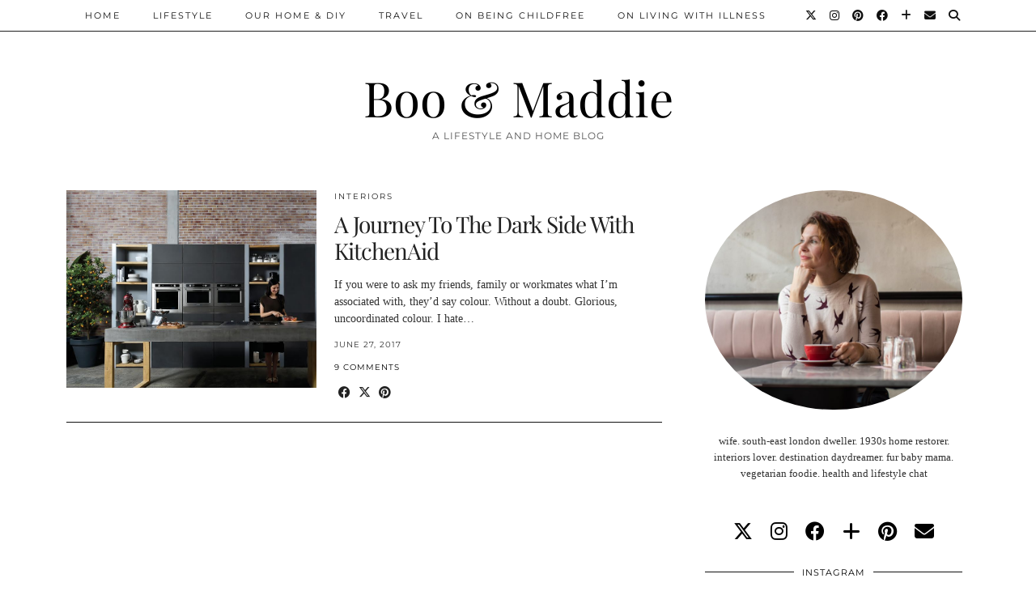

--- FILE ---
content_type: text/html; charset=UTF-8
request_url: https://www.booandmaddie.com/tag/wigmore-street/
body_size: 13620
content:
<!DOCTYPE html>
<html lang="en-US">
<head>
	<meta charset="UTF-8">
	<meta name="viewport" content="width=device-width, initial-scale=1, maximum-scale=5">	
      <script type="text/javascript">
        (function(window, document){
          window._blogfoster=window._blogfoster || {};
          window._blogfoster.insights=window._blogfoster.insights || {};
          window._blogfoster.insights.websiteId=10274;
          var t="https://insights.blogfoster.com/v1/" + window._blogfoster.insights.websiteId + ".js";
          var e=document, s=e.createElement("script"), a=e.getElementsByTagName("script")[0];
          s.type="text/javascript"; s.defer=true; s.async=true; s.src=t; a.parentNode.insertBefore(s,a);
        })(window, document);
      </script>
    <meta name='robots' content='index, follow, max-image-preview:large, max-snippet:-1, max-video-preview:-1' />

	<!-- This site is optimized with the Yoast SEO plugin v26.5 - https://yoast.com/wordpress/plugins/seo/ -->
	<title>Wigmore Street Archives - Boo &amp; Maddie</title>
	<link rel="canonical" href="https://www.booandmaddie.com/tag/wigmore-street/" />
	<meta property="og:locale" content="en_US" />
	<meta property="og:type" content="article" />
	<meta property="og:title" content="Wigmore Street Archives - Boo &amp; Maddie" />
	<meta property="og:url" content="https://www.booandmaddie.com/tag/wigmore-street/" />
	<meta property="og:site_name" content="Boo &amp; Maddie" />
	<meta name="twitter:card" content="summary_large_image" />
	<script type="application/ld+json" class="yoast-schema-graph">{"@context":"https://schema.org","@graph":[{"@type":"CollectionPage","@id":"https://www.booandmaddie.com/tag/wigmore-street/","url":"https://www.booandmaddie.com/tag/wigmore-street/","name":"Wigmore Street Archives - Boo &amp; Maddie","isPartOf":{"@id":"https://www.booandmaddie.com/#website"},"primaryImageOfPage":{"@id":"https://www.booandmaddie.com/tag/wigmore-street/#primaryimage"},"image":{"@id":"https://www.booandmaddie.com/tag/wigmore-street/#primaryimage"},"thumbnailUrl":"https://www.booandmaddie.com/wp-content/uploads/2017/06/kitchenaidblackstainlesssteelkitchen.jpg","breadcrumb":{"@id":"https://www.booandmaddie.com/tag/wigmore-street/#breadcrumb"},"inLanguage":"en-US"},{"@type":"ImageObject","inLanguage":"en-US","@id":"https://www.booandmaddie.com/tag/wigmore-street/#primaryimage","url":"https://www.booandmaddie.com/wp-content/uploads/2017/06/kitchenaidblackstainlesssteelkitchen.jpg","contentUrl":"https://www.booandmaddie.com/wp-content/uploads/2017/06/kitchenaidblackstainlesssteelkitchen.jpg","width":853,"height":888,"caption":"KitchenAid Black Stainless Steel Kitchen"},{"@type":"BreadcrumbList","@id":"https://www.booandmaddie.com/tag/wigmore-street/#breadcrumb","itemListElement":[{"@type":"ListItem","position":1,"name":"Home","item":"https://www.booandmaddie.com/"},{"@type":"ListItem","position":2,"name":"Wigmore Street"}]},{"@type":"WebSite","@id":"https://www.booandmaddie.com/#website","url":"https://www.booandmaddie.com/","name":"Boo &amp; Maddie","description":"A Lifestyle And Home Blog","potentialAction":[{"@type":"SearchAction","target":{"@type":"EntryPoint","urlTemplate":"https://www.booandmaddie.com/?s={search_term_string}"},"query-input":{"@type":"PropertyValueSpecification","valueRequired":true,"valueName":"search_term_string"}}],"inLanguage":"en-US"}]}</script>
	<!-- / Yoast SEO plugin. -->


<link rel='dns-prefetch' href='//cdnjs.cloudflare.com' />
<link rel='dns-prefetch' href='//stats.wp.com' />
<link rel='dns-prefetch' href='//pipdigz.co.uk' />
<link rel='dns-prefetch' href='//fonts.bunny.net' />
<link rel='dns-prefetch' href='//cdn.openshareweb.com' />
<link rel='dns-prefetch' href='//cdn.shareaholic.net' />
<link rel='dns-prefetch' href='//www.shareaholic.net' />
<link rel='dns-prefetch' href='//analytics.shareaholic.com' />
<link rel='dns-prefetch' href='//recs.shareaholic.com' />
<link rel='dns-prefetch' href='//partner.shareaholic.com' />
<link rel="alternate" type="application/rss+xml" title="Boo &amp; Maddie &raquo; Feed" href="https://www.booandmaddie.com/feed/" />
<link rel="alternate" type="application/rss+xml" title="Boo &amp; Maddie &raquo; Comments Feed" href="https://www.booandmaddie.com/comments/feed/" />
<link rel="alternate" type="application/rss+xml" title="Boo &amp; Maddie &raquo; Wigmore Street Tag Feed" href="https://www.booandmaddie.com/tag/wigmore-street/feed/" />
<!-- Shareaholic - https://www.shareaholic.com -->
<link rel='preload' href='//cdn.shareaholic.net/assets/pub/shareaholic.js' as='script'/>
<script data-no-minify='1' data-cfasync='false'>
_SHR_SETTINGS = {"endpoints":{"local_recs_url":"https:\/\/www.booandmaddie.com\/wp-admin\/admin-ajax.php?action=shareaholic_permalink_related","ajax_url":"https:\/\/www.booandmaddie.com\/wp-admin\/admin-ajax.php","share_counts_url":"https:\/\/www.booandmaddie.com\/wp-admin\/admin-ajax.php?action=shareaholic_share_counts_api"},"site_id":"dbea0e1fddd4d16a291bf4ec39d68196"};
</script>
<script data-no-minify='1' data-cfasync='false' src='//cdn.shareaholic.net/assets/pub/shareaholic.js' data-shr-siteid='dbea0e1fddd4d16a291bf4ec39d68196' async ></script>

<!-- Shareaholic Content Tags -->
<meta name='shareaholic:site_name' content='Boo &amp; Maddie' />
<meta name='shareaholic:language' content='en-US' />
<meta name='shareaholic:article_visibility' content='private' />
<meta name='shareaholic:site_id' content='dbea0e1fddd4d16a291bf4ec39d68196' />
<meta name='shareaholic:wp_version' content='9.7.13' />

<!-- Shareaholic Content Tags End -->
		<!-- This site uses the Google Analytics by ExactMetrics plugin v8.10.2 - Using Analytics tracking - https://www.exactmetrics.com/ -->
		<!-- Note: ExactMetrics is not currently configured on this site. The site owner needs to authenticate with Google Analytics in the ExactMetrics settings panel. -->
					<!-- No tracking code set -->
				<!-- / Google Analytics by ExactMetrics -->
		<style id='wp-img-auto-sizes-contain-inline-css'>
img:is([sizes=auto i],[sizes^="auto," i]){contain-intrinsic-size:3000px 1500px}
/*# sourceURL=wp-img-auto-sizes-contain-inline-css */
</style>
<link rel='stylesheet' id='sbi_styles-css' href='https://www.booandmaddie.com/wp-content/plugins/instagram-feed/css/sbi-styles.min.css?ver=6.10.0' media='all' />
<style id='wp-block-library-inline-css'>
:root{--wp-block-synced-color:#7a00df;--wp-block-synced-color--rgb:122,0,223;--wp-bound-block-color:var(--wp-block-synced-color);--wp-editor-canvas-background:#ddd;--wp-admin-theme-color:#007cba;--wp-admin-theme-color--rgb:0,124,186;--wp-admin-theme-color-darker-10:#006ba1;--wp-admin-theme-color-darker-10--rgb:0,107,160.5;--wp-admin-theme-color-darker-20:#005a87;--wp-admin-theme-color-darker-20--rgb:0,90,135;--wp-admin-border-width-focus:2px}@media (min-resolution:192dpi){:root{--wp-admin-border-width-focus:1.5px}}.wp-element-button{cursor:pointer}:root .has-very-light-gray-background-color{background-color:#eee}:root .has-very-dark-gray-background-color{background-color:#313131}:root .has-very-light-gray-color{color:#eee}:root .has-very-dark-gray-color{color:#313131}:root .has-vivid-green-cyan-to-vivid-cyan-blue-gradient-background{background:linear-gradient(135deg,#00d084,#0693e3)}:root .has-purple-crush-gradient-background{background:linear-gradient(135deg,#34e2e4,#4721fb 50%,#ab1dfe)}:root .has-hazy-dawn-gradient-background{background:linear-gradient(135deg,#faaca8,#dad0ec)}:root .has-subdued-olive-gradient-background{background:linear-gradient(135deg,#fafae1,#67a671)}:root .has-atomic-cream-gradient-background{background:linear-gradient(135deg,#fdd79a,#004a59)}:root .has-nightshade-gradient-background{background:linear-gradient(135deg,#330968,#31cdcf)}:root .has-midnight-gradient-background{background:linear-gradient(135deg,#020381,#2874fc)}:root{--wp--preset--font-size--normal:16px;--wp--preset--font-size--huge:42px}.has-regular-font-size{font-size:1em}.has-larger-font-size{font-size:2.625em}.has-normal-font-size{font-size:var(--wp--preset--font-size--normal)}.has-huge-font-size{font-size:var(--wp--preset--font-size--huge)}.has-text-align-center{text-align:center}.has-text-align-left{text-align:left}.has-text-align-right{text-align:right}.has-fit-text{white-space:nowrap!important}#end-resizable-editor-section{display:none}.aligncenter{clear:both}.items-justified-left{justify-content:flex-start}.items-justified-center{justify-content:center}.items-justified-right{justify-content:flex-end}.items-justified-space-between{justify-content:space-between}.screen-reader-text{border:0;clip-path:inset(50%);height:1px;margin:-1px;overflow:hidden;padding:0;position:absolute;width:1px;word-wrap:normal!important}.screen-reader-text:focus{background-color:#ddd;clip-path:none;color:#444;display:block;font-size:1em;height:auto;left:5px;line-height:normal;padding:15px 23px 14px;text-decoration:none;top:5px;width:auto;z-index:100000}html :where(.has-border-color){border-style:solid}html :where([style*=border-top-color]){border-top-style:solid}html :where([style*=border-right-color]){border-right-style:solid}html :where([style*=border-bottom-color]){border-bottom-style:solid}html :where([style*=border-left-color]){border-left-style:solid}html :where([style*=border-width]){border-style:solid}html :where([style*=border-top-width]){border-top-style:solid}html :where([style*=border-right-width]){border-right-style:solid}html :where([style*=border-bottom-width]){border-bottom-style:solid}html :where([style*=border-left-width]){border-left-style:solid}html :where(img[class*=wp-image-]){height:auto;max-width:100%}:where(figure){margin:0 0 1em}html :where(.is-position-sticky){--wp-admin--admin-bar--position-offset:var(--wp-admin--admin-bar--height,0px)}@media screen and (max-width:600px){html :where(.is-position-sticky){--wp-admin--admin-bar--position-offset:0px}}

/*# sourceURL=wp-block-library-inline-css */
</style><style id='global-styles-inline-css'>
:root{--wp--preset--aspect-ratio--square: 1;--wp--preset--aspect-ratio--4-3: 4/3;--wp--preset--aspect-ratio--3-4: 3/4;--wp--preset--aspect-ratio--3-2: 3/2;--wp--preset--aspect-ratio--2-3: 2/3;--wp--preset--aspect-ratio--16-9: 16/9;--wp--preset--aspect-ratio--9-16: 9/16;--wp--preset--color--black: #000000;--wp--preset--color--cyan-bluish-gray: #abb8c3;--wp--preset--color--white: #ffffff;--wp--preset--color--pale-pink: #f78da7;--wp--preset--color--vivid-red: #cf2e2e;--wp--preset--color--luminous-vivid-orange: #ff6900;--wp--preset--color--luminous-vivid-amber: #fcb900;--wp--preset--color--light-green-cyan: #7bdcb5;--wp--preset--color--vivid-green-cyan: #00d084;--wp--preset--color--pale-cyan-blue: #8ed1fc;--wp--preset--color--vivid-cyan-blue: #0693e3;--wp--preset--color--vivid-purple: #9b51e0;--wp--preset--gradient--vivid-cyan-blue-to-vivid-purple: linear-gradient(135deg,rgb(6,147,227) 0%,rgb(155,81,224) 100%);--wp--preset--gradient--light-green-cyan-to-vivid-green-cyan: linear-gradient(135deg,rgb(122,220,180) 0%,rgb(0,208,130) 100%);--wp--preset--gradient--luminous-vivid-amber-to-luminous-vivid-orange: linear-gradient(135deg,rgb(252,185,0) 0%,rgb(255,105,0) 100%);--wp--preset--gradient--luminous-vivid-orange-to-vivid-red: linear-gradient(135deg,rgb(255,105,0) 0%,rgb(207,46,46) 100%);--wp--preset--gradient--very-light-gray-to-cyan-bluish-gray: linear-gradient(135deg,rgb(238,238,238) 0%,rgb(169,184,195) 100%);--wp--preset--gradient--cool-to-warm-spectrum: linear-gradient(135deg,rgb(74,234,220) 0%,rgb(151,120,209) 20%,rgb(207,42,186) 40%,rgb(238,44,130) 60%,rgb(251,105,98) 80%,rgb(254,248,76) 100%);--wp--preset--gradient--blush-light-purple: linear-gradient(135deg,rgb(255,206,236) 0%,rgb(152,150,240) 100%);--wp--preset--gradient--blush-bordeaux: linear-gradient(135deg,rgb(254,205,165) 0%,rgb(254,45,45) 50%,rgb(107,0,62) 100%);--wp--preset--gradient--luminous-dusk: linear-gradient(135deg,rgb(255,203,112) 0%,rgb(199,81,192) 50%,rgb(65,88,208) 100%);--wp--preset--gradient--pale-ocean: linear-gradient(135deg,rgb(255,245,203) 0%,rgb(182,227,212) 50%,rgb(51,167,181) 100%);--wp--preset--gradient--electric-grass: linear-gradient(135deg,rgb(202,248,128) 0%,rgb(113,206,126) 100%);--wp--preset--gradient--midnight: linear-gradient(135deg,rgb(2,3,129) 0%,rgb(40,116,252) 100%);--wp--preset--font-size--small: 13px;--wp--preset--font-size--medium: 20px;--wp--preset--font-size--large: 36px;--wp--preset--font-size--x-large: 42px;--wp--preset--spacing--20: 0.44rem;--wp--preset--spacing--30: 0.67rem;--wp--preset--spacing--40: 1rem;--wp--preset--spacing--50: 1.5rem;--wp--preset--spacing--60: 2.25rem;--wp--preset--spacing--70: 3.38rem;--wp--preset--spacing--80: 5.06rem;--wp--preset--shadow--natural: 6px 6px 9px rgba(0, 0, 0, 0.2);--wp--preset--shadow--deep: 12px 12px 50px rgba(0, 0, 0, 0.4);--wp--preset--shadow--sharp: 6px 6px 0px rgba(0, 0, 0, 0.2);--wp--preset--shadow--outlined: 6px 6px 0px -3px rgb(255, 255, 255), 6px 6px rgb(0, 0, 0);--wp--preset--shadow--crisp: 6px 6px 0px rgb(0, 0, 0);}:where(.is-layout-flex){gap: 0.5em;}:where(.is-layout-grid){gap: 0.5em;}body .is-layout-flex{display: flex;}.is-layout-flex{flex-wrap: wrap;align-items: center;}.is-layout-flex > :is(*, div){margin: 0;}body .is-layout-grid{display: grid;}.is-layout-grid > :is(*, div){margin: 0;}:where(.wp-block-columns.is-layout-flex){gap: 2em;}:where(.wp-block-columns.is-layout-grid){gap: 2em;}:where(.wp-block-post-template.is-layout-flex){gap: 1.25em;}:where(.wp-block-post-template.is-layout-grid){gap: 1.25em;}.has-black-color{color: var(--wp--preset--color--black) !important;}.has-cyan-bluish-gray-color{color: var(--wp--preset--color--cyan-bluish-gray) !important;}.has-white-color{color: var(--wp--preset--color--white) !important;}.has-pale-pink-color{color: var(--wp--preset--color--pale-pink) !important;}.has-vivid-red-color{color: var(--wp--preset--color--vivid-red) !important;}.has-luminous-vivid-orange-color{color: var(--wp--preset--color--luminous-vivid-orange) !important;}.has-luminous-vivid-amber-color{color: var(--wp--preset--color--luminous-vivid-amber) !important;}.has-light-green-cyan-color{color: var(--wp--preset--color--light-green-cyan) !important;}.has-vivid-green-cyan-color{color: var(--wp--preset--color--vivid-green-cyan) !important;}.has-pale-cyan-blue-color{color: var(--wp--preset--color--pale-cyan-blue) !important;}.has-vivid-cyan-blue-color{color: var(--wp--preset--color--vivid-cyan-blue) !important;}.has-vivid-purple-color{color: var(--wp--preset--color--vivid-purple) !important;}.has-black-background-color{background-color: var(--wp--preset--color--black) !important;}.has-cyan-bluish-gray-background-color{background-color: var(--wp--preset--color--cyan-bluish-gray) !important;}.has-white-background-color{background-color: var(--wp--preset--color--white) !important;}.has-pale-pink-background-color{background-color: var(--wp--preset--color--pale-pink) !important;}.has-vivid-red-background-color{background-color: var(--wp--preset--color--vivid-red) !important;}.has-luminous-vivid-orange-background-color{background-color: var(--wp--preset--color--luminous-vivid-orange) !important;}.has-luminous-vivid-amber-background-color{background-color: var(--wp--preset--color--luminous-vivid-amber) !important;}.has-light-green-cyan-background-color{background-color: var(--wp--preset--color--light-green-cyan) !important;}.has-vivid-green-cyan-background-color{background-color: var(--wp--preset--color--vivid-green-cyan) !important;}.has-pale-cyan-blue-background-color{background-color: var(--wp--preset--color--pale-cyan-blue) !important;}.has-vivid-cyan-blue-background-color{background-color: var(--wp--preset--color--vivid-cyan-blue) !important;}.has-vivid-purple-background-color{background-color: var(--wp--preset--color--vivid-purple) !important;}.has-black-border-color{border-color: var(--wp--preset--color--black) !important;}.has-cyan-bluish-gray-border-color{border-color: var(--wp--preset--color--cyan-bluish-gray) !important;}.has-white-border-color{border-color: var(--wp--preset--color--white) !important;}.has-pale-pink-border-color{border-color: var(--wp--preset--color--pale-pink) !important;}.has-vivid-red-border-color{border-color: var(--wp--preset--color--vivid-red) !important;}.has-luminous-vivid-orange-border-color{border-color: var(--wp--preset--color--luminous-vivid-orange) !important;}.has-luminous-vivid-amber-border-color{border-color: var(--wp--preset--color--luminous-vivid-amber) !important;}.has-light-green-cyan-border-color{border-color: var(--wp--preset--color--light-green-cyan) !important;}.has-vivid-green-cyan-border-color{border-color: var(--wp--preset--color--vivid-green-cyan) !important;}.has-pale-cyan-blue-border-color{border-color: var(--wp--preset--color--pale-cyan-blue) !important;}.has-vivid-cyan-blue-border-color{border-color: var(--wp--preset--color--vivid-cyan-blue) !important;}.has-vivid-purple-border-color{border-color: var(--wp--preset--color--vivid-purple) !important;}.has-vivid-cyan-blue-to-vivid-purple-gradient-background{background: var(--wp--preset--gradient--vivid-cyan-blue-to-vivid-purple) !important;}.has-light-green-cyan-to-vivid-green-cyan-gradient-background{background: var(--wp--preset--gradient--light-green-cyan-to-vivid-green-cyan) !important;}.has-luminous-vivid-amber-to-luminous-vivid-orange-gradient-background{background: var(--wp--preset--gradient--luminous-vivid-amber-to-luminous-vivid-orange) !important;}.has-luminous-vivid-orange-to-vivid-red-gradient-background{background: var(--wp--preset--gradient--luminous-vivid-orange-to-vivid-red) !important;}.has-very-light-gray-to-cyan-bluish-gray-gradient-background{background: var(--wp--preset--gradient--very-light-gray-to-cyan-bluish-gray) !important;}.has-cool-to-warm-spectrum-gradient-background{background: var(--wp--preset--gradient--cool-to-warm-spectrum) !important;}.has-blush-light-purple-gradient-background{background: var(--wp--preset--gradient--blush-light-purple) !important;}.has-blush-bordeaux-gradient-background{background: var(--wp--preset--gradient--blush-bordeaux) !important;}.has-luminous-dusk-gradient-background{background: var(--wp--preset--gradient--luminous-dusk) !important;}.has-pale-ocean-gradient-background{background: var(--wp--preset--gradient--pale-ocean) !important;}.has-electric-grass-gradient-background{background: var(--wp--preset--gradient--electric-grass) !important;}.has-midnight-gradient-background{background: var(--wp--preset--gradient--midnight) !important;}.has-small-font-size{font-size: var(--wp--preset--font-size--small) !important;}.has-medium-font-size{font-size: var(--wp--preset--font-size--medium) !important;}.has-large-font-size{font-size: var(--wp--preset--font-size--large) !important;}.has-x-large-font-size{font-size: var(--wp--preset--font-size--x-large) !important;}
/*# sourceURL=global-styles-inline-css */
</style>

<style id='classic-theme-styles-inline-css'>
/*! This file is auto-generated */
.wp-block-button__link{color:#fff;background-color:#32373c;border-radius:9999px;box-shadow:none;text-decoration:none;padding:calc(.667em + 2px) calc(1.333em + 2px);font-size:1.125em}.wp-block-file__button{background:#32373c;color:#fff;text-decoration:none}
/*# sourceURL=/wp-includes/css/classic-themes.min.css */
</style>
<link rel='stylesheet' id='contact-form-7-css' href='https://www.booandmaddie.com/wp-content/plugins/contact-form-7/includes/css/styles.css?ver=6.1.4' media='all' />
<link rel='stylesheet' id='p3-core-responsive-css' href='https://pipdigz.co.uk/p3/css/core_resp.css' media='all' />
<link rel='stylesheet' id='pipdig-style-css' href='https://www.booandmaddie.com/wp-content/themes/pipdig-hollyandweave/style.css?ver=1745090560' media='all' />
<link rel='stylesheet' id='pipdig-responsive-css' href='https://www.booandmaddie.com/wp-content/themes/pipdig-hollyandweave/css/responsive.css?ver=1745090560' media='all' />
<link rel='stylesheet' id='pipdig-fonts-css' href='https://fonts.bunny.net/css?family=Montserrat|Playfair+Display:400,400i,700,700i|Arial,Helvetica,sans-serif:400,400i,700,700i' media='all' />
<link rel='stylesheet' id='tipsy-social-icons-css' href='https://www.booandmaddie.com/wp-content/plugins/tipsy-social-icons/css/widget.css?ver=6.9' media='all' />
<script src="https://www.booandmaddie.com/wp-includes/js/jquery/jquery.min.js?ver=3.7.1" id="jquery-core-js"></script>
<script src="https://www.booandmaddie.com/wp-includes/js/jquery/jquery-migrate.min.js?ver=3.4.1" id="jquery-migrate-js"></script>
<script src="https://www.booandmaddie.com/wp-content/plugins/tipsy-social-icons/js/widget.min.js?ver=6.9" id="tipsy-social-icons-js"></script>
<link rel="https://api.w.org/" href="https://www.booandmaddie.com/wp-json/" /><link rel="alternate" title="JSON" type="application/json" href="https://www.booandmaddie.com/wp-json/wp/v2/tags/1896" /><link rel="EditURI" type="application/rsd+xml" title="RSD" href="https://www.booandmaddie.com/xmlrpc.php?rsd" />
<meta name="generator" content="WordPress 6.9" />
		<script type="text/javascript" async defer data-pin-color="red"  data-pin-hover="true"
			src="https://www.booandmaddie.com/wp-content/plugins/pinterest-pin-it-button-on-image-hover-and-post/js/pinit.js"></script>
			<style>img#wpstats{display:none}</style>
				<script type="text/javascript">
			var ajaxurl = 'https://www.booandmaddie.com/wp-admin/admin-ajax.php';
		</script>
    			<!--noptimize-->
		<style>
		.p3_instagram_post{width:12.5%}
				@media only screen and (max-width: 719px) {
			.p3_instagram_post {
				width: 25%;
			}
		}
				</style>
		<!--/noptimize-->
		<!--noptimize--> <!-- Cust --> <style>.entry-title a:hover{color:#000000}a {color:#dd8b8b}a:hover{color:#dd8b8b}.socialz a, .site-sidebar .socialz a {color:#000000}.socialz a:hover, #p3_social_sidebar a:hover, .site-sidebar .socialz a:hover {color:#317573}.site-footer,.p3_instagram_footer_title_bar{background:#999999}body {font-family: "Arial,Helvetica,sans-serif"}</style> <!-- /Cust --> <!--/noptimize-->	</head>

<body data-rsssl=1 class="archive tag tag-wigmore-street tag-1896 wp-theme-pipdig-hollyandweave pipdig_sidebar_active">

		
	<header class="site-header nopin">
		<div class="clearfix container">
			<div class="site-branding">
						<div class="site-title">
					<a href="https://www.booandmaddie.com/" title="Boo &amp; Maddie" rel="home">
						Boo &amp; Maddie					</a>
				</div>
							<div class="site-description">A Lifestyle And Home Blog</div>			</div>
		</div>
	</header><!-- .site-header -->

	<div class="site-top">
						<div class="clearfix container">
			<nav id="main_menu_above_header" class="site-menu">
				<div class="clearfix menu-bar"><ul id="menu-menu-1" class="menu"><li id="menu-item-9" class="menu-item menu-item-type-custom menu-item-object-custom menu-item-9"><a href="https://booandmaddie.com/">Home</a></li>
<li id="menu-item-1851" class="menu-item menu-item-type-taxonomy menu-item-object-category menu-item-1851"><a href="https://www.booandmaddie.com/category/lifestyle/">Lifestyle</a></li>
<li id="menu-item-17" class="menu-item menu-item-type-taxonomy menu-item-object-category menu-item-has-children menu-item-17"><a href="https://www.booandmaddie.com/category/home-life/">Our Home &#038; DIY</a>
<ul class="sub-menu">
	<li id="menu-item-16" class="menu-item menu-item-type-taxonomy menu-item-object-category menu-item-16"><a href="https://www.booandmaddie.com/category/home-life/home-renovation/">Our Home Renovation</a></li>
	<li id="menu-item-19" class="menu-item menu-item-type-taxonomy menu-item-object-category menu-item-19"><a href="https://www.booandmaddie.com/category/home-life/our-garden/">Our Garden</a></li>
	<li id="menu-item-20" class="menu-item menu-item-type-taxonomy menu-item-object-category menu-item-20"><a href="https://www.booandmaddie.com/category/home-life/interiors/">Interiors</a></li>
</ul>
</li>
<li id="menu-item-36" class="menu-item menu-item-type-taxonomy menu-item-object-category menu-item-36"><a href="https://www.booandmaddie.com/category/travel/">Travel</a></li>
<li id="menu-item-11084" class="menu-item menu-item-type-taxonomy menu-item-object-category menu-item-has-children menu-item-11084"><a href="https://www.booandmaddie.com/category/on-being-childfree/">On Being Childfree</a>
<ul class="sub-menu">
	<li id="menu-item-12888" class="menu-item menu-item-type-taxonomy menu-item-object-category menu-item-12888"><a href="https://www.booandmaddie.com/category/on-being-childfree/the-resource-list/">The Resource List</a></li>
</ul>
</li>
<li id="menu-item-15353" class="menu-item menu-item-type-taxonomy menu-item-object-category menu-item-15353"><a href="https://www.booandmaddie.com/category/on-living-with-illness/">On Living With Illness</a></li>
<li class="socialz top-socialz"><a href="https://twitter.com/linsdrabwell" target="_blank" rel="nofollow noopener" aria-label="Twitter" title="Twitter"><i class="pipdigicons pipdigicons_fab pipdigicons-x-twitter"></i></a><a href="https://instagram.com/linsdrabwell" target="_blank" rel="nofollow noopener" aria-label="Instagram" title="Instagram"><i class="pipdigicons pipdigicons_fab pipdigicons-instagram"></i></a><a href="https://pinterest.com/linsdrabwell" target="_blank" rel="nofollow noopener" aria-label="Pinterest" title="Pinterest"><i class="pipdigicons pipdigicons_fab pipdigicons-pinterest"></i></a><a href="https://facebook.com/booandmaddie" target="_blank" rel="nofollow noopener" aria-label="Facebook" title="Facebook"><i class="pipdigicons pipdigicons_fab pipdigicons-facebook"></i></a><a href="https://www.bloglovin.com/blogs/boo-maddie-12231737" target="_blank" rel="nofollow noopener" aria-label="Bloglovin" title="Bloglovin"><i class="pipdigicons pipdigicons-plus"></i></a><a href="mailto:booandmaddie22@gmail.com" target="_blank" rel="nofollow noopener" aria-label="Email" title="Email"><i class="pipdigicons pipdigicons-envelope"></i></a><a id="p3_search_btn" class="toggle-search" aria-label="Search" title="Search"><i class="pipdigicons pipdigicons-search"></i></a></li><li class="pipdig_navbar_search"><form role="search" method="get" class="search-form" action="https://www.booandmaddie.com/">
	<div class="form-group">
		<input type="search" class="form-control" placeholder="Type some keywords..." value="" name="s" autocomplete="off" minlength="2" required>
	</div>
</form></li></ul></div>			</nav><!-- .site-menu -->
		</div>
					</div><!-- .site-top -->
	
		
	
	<div class="site-main">
	
		
				
				
				
		<div class="clearfix container">
		
					
						
			
	<div class="row">
	
			
		<div id="content" class="col-sm-8 content-area">
		
				
		
				
							
									
<article id="post-7318" class="clearfix floated_summary_post post-7318 post type-post status-publish format-standard has-post-thumbnail hentry category-interiors tag-appliances tag-black tag-black-food tag-breakfast tag-experience-store tag-kitchen tag-kitchenaid tag-stainless-steel tag-wigmore-street">
	<div class=""> <!-- was .entry-summary -->
	
		<div class="floated_summary_left">
			<a href="https://www.booandmaddie.com/journey-dark-side-kitchenaid/" title="A Journey To The Dark Side With KitchenAid" >
															<div class="p3_cover_me nopin" style="background-image:url(https://www.booandmaddie.com/wp-content/uploads/2017/06/kitchenaidblackstainlesssteelkitchen.jpg);">
									<img class="p3_invisible" src="[data-uri]" alt="A Journey To The Dark Side With KitchenAid" data-pin-nopin="true" data-data-pin-media="https://www.booandmaddie.com/wp-content/uploads/2017/06/kitchenaidblackstainlesssteelkitchen.jpg" data-pin-description="A Journey To The Dark Side With KitchenAid" data-p3-pin-link="https://www.booandmaddie.com/journey-dark-side-kitchenaid/" />
				</div>
						</a>
		</div>
		
		<div class="floated_summary_right">
			
			<div class="entry-meta pipdig_meta">
				<a href="https://www.booandmaddie.com/category/home-life/interiors/">Interiors</a>			</div>
			
			<h2 class="entry-title p_post_titles_font"><a href="https://www.booandmaddie.com/journey-dark-side-kitchenaid/" rel="bookmark">A Journey To The Dark Side With KitchenAid</a></h2>
			
			<div style='display:none;' class='shareaholic-canvas' data-app='share_buttons' data-title='A Journey To The Dark Side With KitchenAid' data-link='https://www.booandmaddie.com/journey-dark-side-kitchenaid/' data-app-id-name='category_above_content'></div><p>If you were to ask my friends, family or workmates what I&#8217;m associated with, they&#8217;d say colour. Without a doubt. Glorious, uncoordinated colour. I hate&hellip;</p>
<div style='display:none;' class='shareaholic-canvas' data-app='share_buttons' data-title='A Journey To The Dark Side With KitchenAid' data-link='https://www.booandmaddie.com/journey-dark-side-kitchenaid/' data-app-id-name='category_below_content'></div><div style='display:none;' class='shareaholic-canvas' data-app='recommendations' data-title='A Journey To The Dark Side With KitchenAid' data-link='https://www.booandmaddie.com/journey-dark-side-kitchenaid/' data-app-id-name='category_below_content'></div>			
						
																		<div class="floated_summary_post_date pipdig_meta">June 27, 2017</div>
													<div class="listing-comments pipdig_meta"><a href="https://www.booandmaddie.com/journey-dark-side-kitchenaid/#comments" data-disqus-url="https://www.booandmaddie.com/journey-dark-side-kitchenaid/">9 Comments</a></div>
								<div>
					<a class="more-link" href="https://www.booandmaddie.com/journey-dark-side-kitchenaid/">View Post</a>
				</div>
				<div class="addthis_toolbox"><span class="p3_share_title">  </span><a href="https://www.facebook.com/sharer.php?u=https://www.booandmaddie.com/journey-dark-side-kitchenaid/" target="_blank" rel="nofollow noopener" aria-label="Share on Facebook" title="Share on Facebook"><i class="pipdigicons pipdigicons_fab pipdigicons-facebook" aria-hidden="true"></i></a><a href="https://twitter.com/share?url=https://www.booandmaddie.com/journey-dark-side-kitchenaid/&#038;text=A+Journey+To+The+Dark+Side+With+KitchenAid&#038;via=linsdrabwell" target="_blank" rel="nofollow noopener" aria-label="Share on Twitter/X" title="Share on Twitter/X"><i class="pipdigicons pipdigicons_fab pipdigicons-x-twitter" aria-hidden="true"></i></a><a href="https://pinterest.com/pin/create/link/?url=https://www.booandmaddie.com/journey-dark-side-kitchenaid/&#038;media=https://www.booandmaddie.com/wp-content/uploads/2017/06/kitchenaidblackstainlesssteelkitchen.jpg&#038;description=A+Journey+To+The+Dark+Side+With+KitchenAid" target="_blank" rel="nofollow noopener" aria-label="Share on Pinterest" title="Share on Pinterest"><i class="pipdigicons pipdigicons_fab pipdigicons-pinterest" aria-hidden="true"></i></a></div>									
		</div>
		
		<div class="clearfix"></div>
		
	</div><!-- .entry-summary -->
	
			<!--noptimize-->
		<script type="application/ld+json">
		{
			"@context": "https://schema.org", 
			"@type": "BlogPosting",
			"headline": "A Journey To The Dark Side With KitchenAid",
			"image": {
				"@type": "imageObject",
				"url": "https://www.booandmaddie.com/wp-content/uploads/2017/06/kitchenaidblackstainlesssteelkitchen-800x833.jpg",
				"height": "312",
				"width": "300"
			},
			"publisher": {
				"@type": "Organization",
				"name": "Boo &amp; Maddie",
				"logo": {
					"@type": "imageObject",
					"url": "https://pipdigz.co.uk/p3/img/placeholder-publisher.png"
				}
			},
			"mainEntityOfPage": "https://www.booandmaddie.com/journey-dark-side-kitchenaid/",
			"url": "https://www.booandmaddie.com/journey-dark-side-kitchenaid/",
			"datePublished": "2017-06-27",
			"dateModified": "2021-04-27",
			"description": "Visiting the KitchenAid Experience Store in Central London to preview their new black stainless steel kitchen collection.",
			"articleBody": "If you were to ask my friends, family or workmates what I&#8217;m associated with, they&#8217;d say colour. Without a doubt. Glorious, uncoordinated colour. I hate&hellip;",
			"author": {
				"@type": "Person",
				"name": "Lins"
			}
		}
		</script>
		<!--/noptimize-->
		
</article><!-- #post-7318 -->

							
			
			
			<div class="clearfix"></div>
			<div class="next-prev-hider"></div>
			
		
		</div><!-- .content-area -->

		
	<div class="col-sm-4 site-sidebar nopin" role="complementary">
		<aside id="pipdig_widget_profile-2" class="widget pipdig_widget_profile"><img src="https://www.booandmaddie.com/wp-content/uploads/2020/02/blogheader-800x682.jpg" alt="" style="-webkit-border-radius:50%;-moz-border-radius:50%;border-radius:50%;" loading="lazy" data-pin-nopin="true" class="nopin" /><p>wife. south-east london dweller. 1930s home restorer. interiors lover. destination daydreamer. fur baby mama. vegetarian foodie. health and lifestyle chat</p>
</aside><aside id="pipdig_widget_social_icons-2" class="widget pipdig_widget_social_icons"><div class="socialz"><a href="https://twitter.com/linsdrabwell" target="_blank" rel="nofollow noopener" aria-label="twitter" title="twitter"><i class="pipdigicons pipdigicons_fab pipdigicons-x-twitter" aria-hidden="true"></i></a><a href="https://instagram.com/linsdrabwell" target="_blank" rel="nofollow noopener" aria-label="instagram" title="instagram"><i class="pipdigicons pipdigicons_fab pipdigicons-instagram" aria-hidden="true"></i></a><a href="https://facebook.com/booandmaddie" target="_blank" rel="nofollow noopener" aria-label="facebook" title="facebook"><i class="pipdigicons pipdigicons_fab pipdigicons-facebook" aria-hidden="true"></i></a><a href="https://www.bloglovin.com/blogs/boo-maddie-12231737" target="_blank" rel="nofollow noopener" aria-label="bloglovin" title="bloglovin"><i class="pipdigicons pipdigicons-plus" aria-hidden="true"></i></a><a href="https://pinterest.com/linsdrabwell" target="_blank" rel="nofollow noopener" aria-label="pinterest" title="pinterest"><i class="pipdigicons pipdigicons_fab pipdigicons-pinterest" aria-hidden="true"></i></a><a href="mailto:booandmaddie22@gmail.com" aria-label="Email" title="Email"><i class="pipdigicons pipdigicons-envelope" aria-hidden="true"></i></a></div></aside><aside id="pipdig_widget_instagram-3" class="widget pipdig_widget_instagram"><h3 class="widget-title"><span>Instagram</span></h3>			<div id="p3_instagram_widget_992311525" class="p3_instagram_widget">
			<!--noptimize-->
			<style>
				#p3_instagram_widget_992311525 .p3_instagram_post {
					width: 50%;
					border: 2px solid #fff				}
			</style>
			<!--/noptimize-->
							<a href="https://www.instagram.com/p/DTzdfGuCIUb/" class="p3_instagram_post  pipdig_lazy" data-src="https://scontent-fra3-2.cdninstagram.com/v/t51.82787-15/620455196_18546672895015968_3909856811774945223_n.jpg?stp=dst-jpg_e35_tt6&_nc_cat=104&ccb=7-5&_nc_sid=18de74&efg=eyJlZmdfdGFnIjoiRkVFRC5iZXN0X2ltYWdlX3VybGdlbi5DMyJ9&_nc_ohc=V-lZ7FKbq20Q7kNvwGQ2T7o&_nc_oc=AdnNVnkauX9uFOavhE4qXP9_BvtQhucRVJAqIpGhgD2QsQX9B6LJUis8stMSzzXxEzM&_nc_zt=23&_nc_ht=scontent-fra3-2.cdninstagram.com&edm=AM6HXa8EAAAA&_nc_gid=rWm2_JbIY7z96uPW0LJx-g&oh=00_AfpqwVt2RReb_5-rttygK-FoW4XdPYcaPWuwV0OG6cvayA&oe=697E9604" rel="nofollow noopener" target="_blank" aria-label="Instagram">
					<img src="[data-uri]" class="p3_instagram_square" alt=""/>
					<div class="p3_instagram_post_overlay">
													<span class="p3_instagram_likes"><i class="pipdigicons pipdigicons-comment"></i> 106 &nbsp;
							<i class="pipdigicons pipdigicons-heart"></i> 401</span>
											</div>
				</a>
							<a href="https://www.instagram.com/p/DTXMWi6CHN-/" class="p3_instagram_post  pipdig_lazy" data-src="https://scontent-fra5-1.cdninstagram.com/v/t51.82787-15/612452704_18544554631015968_2845608280346238033_n.jpg?stp=dst-jpg_e35_tt6&_nc_cat=102&ccb=7-5&_nc_sid=18de74&efg=eyJlZmdfdGFnIjoiQ0FST1VTRUxfSVRFTS5iZXN0X2ltYWdlX3VybGdlbi5DMyJ9&_nc_ohc=g-NmkyMiuvUQ7kNvwEWIREL&_nc_oc=Adn8puSce7OEukvQnCsFL5E038-z7j7fMdDYlWjG91koithxyaKJGxZtnjc3O8K54R0&_nc_zt=23&_nc_ht=scontent-fra5-1.cdninstagram.com&edm=AM6HXa8EAAAA&_nc_gid=rWm2_JbIY7z96uPW0LJx-g&oh=00_Afo_ZAxu3RPVStc8DoQuDBEtIdymtm0y2kcRGxnY4UW1zA&oe=697E8570" rel="nofollow noopener" target="_blank" aria-label="Instagram">
					<img src="[data-uri]" class="p3_instagram_square" alt=""/>
					<div class="p3_instagram_post_overlay">
													<span class="p3_instagram_likes"><i class="pipdigicons pipdigicons-comment"></i> 52 &nbsp;
							<i class="pipdigicons pipdigicons-heart"></i> 386</span>
											</div>
				</a>
							<a href="https://www.instagram.com/p/DTFHoofiGpm/" class="p3_instagram_post  pipdig_lazy" data-src="https://scontent-fra3-2.cdninstagram.com/v/t51.82787-15/610581112_18543371176015968_4884304709267371926_n.jpg?stp=dst-jpg_e35_tt6&_nc_cat=104&ccb=7-5&_nc_sid=18de74&efg=eyJlZmdfdGFnIjoiQ0FST1VTRUxfSVRFTS5iZXN0X2ltYWdlX3VybGdlbi5DMyJ9&_nc_ohc=BK18EKTlXbEQ7kNvwGfDhvT&_nc_oc=Adli7nNlbXQjCM5rkXlr6mltVnVgz1hPEm0oY5wv2XRrjoXrjQJguJiXUqrpKvcT6rQ&_nc_zt=23&_nc_ht=scontent-fra3-2.cdninstagram.com&edm=AM6HXa8EAAAA&_nc_gid=rWm2_JbIY7z96uPW0LJx-g&oh=00_Afq7b7be9f6r52-uT49ZsIrBvUkb1h3NAhJV_Q7zgulvSA&oe=697EA09E" rel="nofollow noopener" target="_blank" aria-label="Instagram">
					<img src="[data-uri]" class="p3_instagram_square" alt=""/>
					<div class="p3_instagram_post_overlay">
													<span class="p3_instagram_likes"><i class="pipdigicons pipdigicons-comment"></i> 62 &nbsp;
							<i class="pipdigicons pipdigicons-heart"></i> 523</span>
											</div>
				</a>
							<a href="https://www.instagram.com/p/DSDVr0AgA0p/" class="p3_instagram_post  pipdig_lazy" data-src="https://scontent-fra3-1.cdninstagram.com/v/t51.82787-15/598022778_18538788484015968_2816901963484611256_n.jpg?stp=dst-jpg_e35_tt6&_nc_cat=101&ccb=7-5&_nc_sid=18de74&efg=eyJlZmdfdGFnIjoiQ0FST1VTRUxfSVRFTS5iZXN0X2ltYWdlX3VybGdlbi5DMyJ9&_nc_ohc=fl--Ac2s36wQ7kNvwG8Zs5V&_nc_oc=AdnKuJ3GSDkYbhgMeL1UXR89qAhU7o-xj4FS_z-c_08IKv_ZJVs2wS3hV_kz4E-W93s&_nc_zt=23&_nc_ht=scontent-fra3-1.cdninstagram.com&edm=AM6HXa8EAAAA&_nc_gid=rWm2_JbIY7z96uPW0LJx-g&oh=00_AfrorgSe9kzgznWRtX-t7d7X92l0-NYIdKQTBC8s5_d6Wg&oe=697E7BE3" rel="nofollow noopener" target="_blank" aria-label="Instagram">
					<img src="[data-uri]" class="p3_instagram_square" alt=""/>
					<div class="p3_instagram_post_overlay">
													<span class="p3_instagram_likes"><i class="pipdigicons pipdigicons-comment"></i> 16 &nbsp;
							<i class="pipdigicons pipdigicons-heart"></i> 102</span>
											</div>
				</a>
						</div>
			<div class="clearfix"></div>
			</aside><aside id="media_image-2" class="widget widget_media_image"><a href="https://www.amara.com/interior-blog-awards/categories/best-written-blog/boo-maddie"><img width="300" height="297" src="https://www.booandmaddie.com/wp-content/uploads/2020/10/iba-shorlist-300x297-1.png" class="image wp-image-16015  attachment-full size-full" alt="" style="max-width: 100%; height: auto;" decoding="async" loading="lazy" srcset="https://www.booandmaddie.com/wp-content/uploads/2020/10/iba-shorlist-300x297-1.png 300w, https://www.booandmaddie.com/wp-content/uploads/2020/10/iba-shorlist-300x297-1-150x150.png 150w" sizes="auto, (max-width: 300px) 100vw, 300px" /></a></aside><aside id="pipdig_widget_pinterest-2" class="widget pipdig_widget_pinterest"><h3 class="widget-title"><span>Pinterest</span></h3>				<div id="p3_pinterest_widget_839502696" class="p3_pinterest_widget">
				<style>
					#p3_pinterest_widget_839502696 .p3_pinterest_post {
						width: 50%;
						border: 2px solid #fff					}
				</style>
									<a href="https://pinterest.com/linsdrabwell" class="p3_pinterest_post  pipdig_lazy" data-src="https://i.pinimg.com/736x/45/90/f0/4590f07344e5d11dd7a9dda15777ea03.jpg" rel="nofollow noopener" target="_blank" aria-label="Pinterest">
						<img src="[data-uri]" class="p3_invisible skip-lazy" alt=""/>
					</a>
									<a href="https://pinterest.com/linsdrabwell" class="p3_pinterest_post  pipdig_lazy" data-src="https://i.pinimg.com/736x/ed/5e/d4/ed5ed425bc403d2c9fef4622e10303a2.jpg" rel="nofollow noopener" target="_blank" aria-label="Pinterest">
						<img src="[data-uri]" class="p3_invisible skip-lazy" alt=""/>
					</a>
									<a href="https://pinterest.com/linsdrabwell" class="p3_pinterest_post  pipdig_lazy" data-src="https://i.pinimg.com/736x/f5/25/5c/f5255c2879bfd14c96a27f7151f45425.jpg" rel="nofollow noopener" target="_blank" aria-label="Pinterest">
						<img src="[data-uri]" class="p3_invisible skip-lazy" alt=""/>
					</a>
									<a href="https://pinterest.com/linsdrabwell" class="p3_pinterest_post  pipdig_lazy" data-src="https://i.pinimg.com/736x/63/bc/b6/63bcb6da295bc39dad87288d7d577f61.jpg" rel="nofollow noopener" target="_blank" aria-label="Pinterest">
						<img src="[data-uri]" class="p3_invisible skip-lazy" alt=""/>
					</a>
								<div class="clearfix"></div>
				</div>
									<div class="clearfix"></div>
					<p style="margin: 10px 0"><a href="https://pinterest.com/linsdrabwell" target="_blank" rel="nofollow noopener" style="color: #000;"><i class="pipdigicons pipdigicons_fab pipdigicons-pinterest" style="font-size: 15px;"></i> Follow on Pinterest</a></p>
				</aside><aside id="text-2" class="widget widget_text">			<div class="textwidget"><p><a href="https://ace.media/booandmaddie"><img loading="lazy" decoding="async" src="https://ace.media/api/1/embed/ZL02JWj9mpq7A83XWYM1bNxGYyewogEa/badge/influencer/png" width="100" height="100" /></a></p>
</div>
		</aside><aside id="pipdig_widget_popular_posts-2" class="widget pipdig_widget_popular_posts">
	<ul id="p3_pop_widget_184024853" class="p3_popular_posts_widget nopin">
	
		
		
			
					<li>
				<a href="https://www.booandmaddie.com/creative-ways-to-use-custom-patches-in-your-home-decor/" aria-label="Creative Ways To Use Custom Patches In Your Home Decor">
											<div class="p3_cover_me pipdig_lazy" data-src="https://www.booandmaddie.com/wp-content/uploads/2025/08/custompatcheshomedecor-800x571.jpg">
							<img src="[data-uri]" alt="Creative Ways To Use Custom Patches In Your Home Decor" class="p3_invisible skip-lazy" />
						</div>
										<h4 class="p_post_titles_font">Creative Ways To Use Custom Patches In Your Home Decor</h4>
				</a>
			</li>
		
			
					<li>
				<a href="https://www.booandmaddie.com/7-smart-plumbing-upgrades-that-boost-your-homes-value/" aria-label="7 Smart Plumbing Upgrades That Boost Your Home’s Value">
											<div class="p3_cover_me pipdig_lazy" data-src="https://www.booandmaddie.com/wp-content/uploads/2023/10/bathroomfloor-800x996.jpg">
							<img src="[data-uri]" alt="7 Smart Plumbing Upgrades That Boost Your Home’s Value" class="p3_invisible skip-lazy" />
						</div>
										<h4 class="p_post_titles_font">7 Smart Plumbing Upgrades That Boost Your Home’s Value</h4>
				</a>
			</li>
		
			
					<li>
				<a href="https://www.booandmaddie.com/how-to-banish-mould-on-walls-a-calm-practical-guide-for-busy-homes/" aria-label="How To Banish Mould On Walls: A Calm, Practical Guide For Busy Homes">
											<div class="p3_cover_me pipdig_lazy" data-src="https://www.booandmaddie.com/wp-content/uploads/2025/10/mouldpost-800x533.jpg">
							<img src="[data-uri]" alt="How To Banish Mould On Walls: A Calm, Practical Guide For Busy Homes" class="p3_invisible skip-lazy" />
						</div>
										<h4 class="p_post_titles_font">How To Banish Mould On Walls: A Calm, Practical Guide For &hellip;</h4>
				</a>
			</li>
		
			</ul>
	
	</aside><aside id="archives-3" class="widget widget_archive"><h3 class="widget-title"><span>Archives</span></h3>		<label class="screen-reader-text" for="archives-dropdown-3">Archives</label>
		<select id="archives-dropdown-3" name="archive-dropdown">
			
			<option value="">Select Month</option>
				<option value='https://www.booandmaddie.com/2026/01/'> January 2026 </option>
	<option value='https://www.booandmaddie.com/2025/12/'> December 2025 </option>
	<option value='https://www.booandmaddie.com/2025/11/'> November 2025 </option>
	<option value='https://www.booandmaddie.com/2025/10/'> October 2025 </option>
	<option value='https://www.booandmaddie.com/2025/09/'> September 2025 </option>
	<option value='https://www.booandmaddie.com/2025/08/'> August 2025 </option>
	<option value='https://www.booandmaddie.com/2025/07/'> July 2025 </option>
	<option value='https://www.booandmaddie.com/2025/06/'> June 2025 </option>
	<option value='https://www.booandmaddie.com/2025/05/'> May 2025 </option>
	<option value='https://www.booandmaddie.com/2025/04/'> April 2025 </option>
	<option value='https://www.booandmaddie.com/2025/03/'> March 2025 </option>
	<option value='https://www.booandmaddie.com/2025/02/'> February 2025 </option>
	<option value='https://www.booandmaddie.com/2025/01/'> January 2025 </option>
	<option value='https://www.booandmaddie.com/2024/12/'> December 2024 </option>
	<option value='https://www.booandmaddie.com/2024/11/'> November 2024 </option>
	<option value='https://www.booandmaddie.com/2024/10/'> October 2024 </option>
	<option value='https://www.booandmaddie.com/2024/09/'> September 2024 </option>
	<option value='https://www.booandmaddie.com/2024/08/'> August 2024 </option>
	<option value='https://www.booandmaddie.com/2024/07/'> July 2024 </option>
	<option value='https://www.booandmaddie.com/2024/06/'> June 2024 </option>
	<option value='https://www.booandmaddie.com/2024/05/'> May 2024 </option>
	<option value='https://www.booandmaddie.com/2024/04/'> April 2024 </option>
	<option value='https://www.booandmaddie.com/2024/03/'> March 2024 </option>
	<option value='https://www.booandmaddie.com/2024/02/'> February 2024 </option>
	<option value='https://www.booandmaddie.com/2024/01/'> January 2024 </option>
	<option value='https://www.booandmaddie.com/2023/12/'> December 2023 </option>
	<option value='https://www.booandmaddie.com/2023/11/'> November 2023 </option>
	<option value='https://www.booandmaddie.com/2023/10/'> October 2023 </option>
	<option value='https://www.booandmaddie.com/2023/09/'> September 2023 </option>
	<option value='https://www.booandmaddie.com/2023/08/'> August 2023 </option>
	<option value='https://www.booandmaddie.com/2023/07/'> July 2023 </option>
	<option value='https://www.booandmaddie.com/2023/06/'> June 2023 </option>
	<option value='https://www.booandmaddie.com/2023/05/'> May 2023 </option>
	<option value='https://www.booandmaddie.com/2023/04/'> April 2023 </option>
	<option value='https://www.booandmaddie.com/2023/03/'> March 2023 </option>
	<option value='https://www.booandmaddie.com/2023/02/'> February 2023 </option>
	<option value='https://www.booandmaddie.com/2023/01/'> January 2023 </option>
	<option value='https://www.booandmaddie.com/2022/12/'> December 2022 </option>
	<option value='https://www.booandmaddie.com/2022/11/'> November 2022 </option>
	<option value='https://www.booandmaddie.com/2022/10/'> October 2022 </option>
	<option value='https://www.booandmaddie.com/2022/09/'> September 2022 </option>
	<option value='https://www.booandmaddie.com/2022/08/'> August 2022 </option>
	<option value='https://www.booandmaddie.com/2022/07/'> July 2022 </option>
	<option value='https://www.booandmaddie.com/2022/05/'> May 2022 </option>
	<option value='https://www.booandmaddie.com/2022/04/'> April 2022 </option>
	<option value='https://www.booandmaddie.com/2022/02/'> February 2022 </option>
	<option value='https://www.booandmaddie.com/2022/01/'> January 2022 </option>
	<option value='https://www.booandmaddie.com/2021/11/'> November 2021 </option>
	<option value='https://www.booandmaddie.com/2021/09/'> September 2021 </option>
	<option value='https://www.booandmaddie.com/2021/07/'> July 2021 </option>
	<option value='https://www.booandmaddie.com/2021/06/'> June 2021 </option>
	<option value='https://www.booandmaddie.com/2021/05/'> May 2021 </option>
	<option value='https://www.booandmaddie.com/2021/04/'> April 2021 </option>
	<option value='https://www.booandmaddie.com/2021/03/'> March 2021 </option>
	<option value='https://www.booandmaddie.com/2021/02/'> February 2021 </option>
	<option value='https://www.booandmaddie.com/2021/01/'> January 2021 </option>
	<option value='https://www.booandmaddie.com/2020/11/'> November 2020 </option>
	<option value='https://www.booandmaddie.com/2020/10/'> October 2020 </option>
	<option value='https://www.booandmaddie.com/2020/09/'> September 2020 </option>
	<option value='https://www.booandmaddie.com/2020/08/'> August 2020 </option>
	<option value='https://www.booandmaddie.com/2020/07/'> July 2020 </option>
	<option value='https://www.booandmaddie.com/2020/06/'> June 2020 </option>
	<option value='https://www.booandmaddie.com/2020/05/'> May 2020 </option>
	<option value='https://www.booandmaddie.com/2020/04/'> April 2020 </option>
	<option value='https://www.booandmaddie.com/2020/03/'> March 2020 </option>
	<option value='https://www.booandmaddie.com/2020/02/'> February 2020 </option>
	<option value='https://www.booandmaddie.com/2020/01/'> January 2020 </option>
	<option value='https://www.booandmaddie.com/2019/12/'> December 2019 </option>
	<option value='https://www.booandmaddie.com/2019/11/'> November 2019 </option>
	<option value='https://www.booandmaddie.com/2019/10/'> October 2019 </option>
	<option value='https://www.booandmaddie.com/2019/09/'> September 2019 </option>
	<option value='https://www.booandmaddie.com/2019/08/'> August 2019 </option>
	<option value='https://www.booandmaddie.com/2019/07/'> July 2019 </option>
	<option value='https://www.booandmaddie.com/2019/06/'> June 2019 </option>
	<option value='https://www.booandmaddie.com/2019/05/'> May 2019 </option>
	<option value='https://www.booandmaddie.com/2019/04/'> April 2019 </option>
	<option value='https://www.booandmaddie.com/2019/03/'> March 2019 </option>
	<option value='https://www.booandmaddie.com/2019/02/'> February 2019 </option>
	<option value='https://www.booandmaddie.com/2019/01/'> January 2019 </option>
	<option value='https://www.booandmaddie.com/2018/12/'> December 2018 </option>
	<option value='https://www.booandmaddie.com/2018/11/'> November 2018 </option>
	<option value='https://www.booandmaddie.com/2018/10/'> October 2018 </option>
	<option value='https://www.booandmaddie.com/2018/09/'> September 2018 </option>
	<option value='https://www.booandmaddie.com/2018/08/'> August 2018 </option>
	<option value='https://www.booandmaddie.com/2018/07/'> July 2018 </option>
	<option value='https://www.booandmaddie.com/2018/06/'> June 2018 </option>
	<option value='https://www.booandmaddie.com/2018/05/'> May 2018 </option>
	<option value='https://www.booandmaddie.com/2018/04/'> April 2018 </option>
	<option value='https://www.booandmaddie.com/2018/03/'> March 2018 </option>
	<option value='https://www.booandmaddie.com/2018/02/'> February 2018 </option>
	<option value='https://www.booandmaddie.com/2018/01/'> January 2018 </option>
	<option value='https://www.booandmaddie.com/2017/12/'> December 2017 </option>
	<option value='https://www.booandmaddie.com/2017/11/'> November 2017 </option>
	<option value='https://www.booandmaddie.com/2017/10/'> October 2017 </option>
	<option value='https://www.booandmaddie.com/2017/09/'> September 2017 </option>
	<option value='https://www.booandmaddie.com/2017/08/'> August 2017 </option>
	<option value='https://www.booandmaddie.com/2017/07/'> July 2017 </option>
	<option value='https://www.booandmaddie.com/2017/06/'> June 2017 </option>
	<option value='https://www.booandmaddie.com/2017/05/'> May 2017 </option>
	<option value='https://www.booandmaddie.com/2017/04/'> April 2017 </option>
	<option value='https://www.booandmaddie.com/2017/03/'> March 2017 </option>
	<option value='https://www.booandmaddie.com/2017/02/'> February 2017 </option>
	<option value='https://www.booandmaddie.com/2017/01/'> January 2017 </option>
	<option value='https://www.booandmaddie.com/2016/12/'> December 2016 </option>
	<option value='https://www.booandmaddie.com/2016/11/'> November 2016 </option>
	<option value='https://www.booandmaddie.com/2016/10/'> October 2016 </option>
	<option value='https://www.booandmaddie.com/2016/09/'> September 2016 </option>
	<option value='https://www.booandmaddie.com/2016/08/'> August 2016 </option>
	<option value='https://www.booandmaddie.com/2016/07/'> July 2016 </option>
	<option value='https://www.booandmaddie.com/2016/06/'> June 2016 </option>
	<option value='https://www.booandmaddie.com/2016/05/'> May 2016 </option>
	<option value='https://www.booandmaddie.com/2016/04/'> April 2016 </option>
	<option value='https://www.booandmaddie.com/2016/03/'> March 2016 </option>
	<option value='https://www.booandmaddie.com/2016/02/'> February 2016 </option>
	<option value='https://www.booandmaddie.com/2016/01/'> January 2016 </option>
	<option value='https://www.booandmaddie.com/2015/12/'> December 2015 </option>
	<option value='https://www.booandmaddie.com/2015/11/'> November 2015 </option>
	<option value='https://www.booandmaddie.com/2015/10/'> October 2015 </option>
	<option value='https://www.booandmaddie.com/2015/09/'> September 2015 </option>
	<option value='https://www.booandmaddie.com/2015/08/'> August 2015 </option>
	<option value='https://www.booandmaddie.com/2015/07/'> July 2015 </option>
	<option value='https://www.booandmaddie.com/2015/06/'> June 2015 </option>
	<option value='https://www.booandmaddie.com/2015/05/'> May 2015 </option>
	<option value='https://www.booandmaddie.com/2015/04/'> April 2015 </option>
	<option value='https://www.booandmaddie.com/2015/03/'> March 2015 </option>
	<option value='https://www.booandmaddie.com/2015/02/'> February 2015 </option>
	<option value='https://www.booandmaddie.com/2015/01/'> January 2015 </option>
	<option value='https://www.booandmaddie.com/2014/12/'> December 2014 </option>
	<option value='https://www.booandmaddie.com/2014/11/'> November 2014 </option>
	<option value='https://www.booandmaddie.com/2014/09/'> September 2014 </option>
	<option value='https://www.booandmaddie.com/2014/08/'> August 2014 </option>
	<option value='https://www.booandmaddie.com/2014/07/'> July 2014 </option>
	<option value='https://www.booandmaddie.com/2014/06/'> June 2014 </option>
	<option value='https://www.booandmaddie.com/2014/05/'> May 2014 </option>
	<option value='https://www.booandmaddie.com/2014/04/'> April 2014 </option>
	<option value='https://www.booandmaddie.com/2014/02/'> February 2014 </option>

		</select>

			<script>
( ( dropdownId ) => {
	const dropdown = document.getElementById( dropdownId );
	function onSelectChange() {
		setTimeout( () => {
			if ( 'escape' === dropdown.dataset.lastkey ) {
				return;
			}
			if ( dropdown.value ) {
				document.location.href = dropdown.value;
			}
		}, 250 );
	}
	function onKeyUp( event ) {
		if ( 'Escape' === event.key ) {
			dropdown.dataset.lastkey = 'escape';
		} else {
			delete dropdown.dataset.lastkey;
		}
	}
	function onClick() {
		delete dropdown.dataset.lastkey;
	}
	dropdown.addEventListener( 'keyup', onKeyUp );
	dropdown.addEventListener( 'click', onClick );
	dropdown.addEventListener( 'change', onSelectChange );
})( "archives-dropdown-3" );

//# sourceURL=WP_Widget_Archives%3A%3Awidget
</script>
</aside><aside id="categories-3" class="widget widget_categories"><h3 class="widget-title"><span>Categories</span></h3><form action="https://www.booandmaddie.com" method="get"><label class="screen-reader-text" for="cat">Categories</label><select  name='cat' id='cat' class='postform'>
	<option value='-1'>Select Category</option>
	<option class="level-0" value="2">Home Life</option>
	<option class="level-0" value="7">Interiors</option>
	<option class="level-0" value="35">Lifestyle</option>
	<option class="level-0" value="2882">On Being Childfree</option>
	<option class="level-0" value="3330">On Living With Illness</option>
	<option class="level-0" value="3">Our Garden</option>
	<option class="level-0" value="5">Our Home Renovation</option>
	<option class="level-0" value="3256">The Resource List</option>
	<option class="level-0" value="10">Travel</option>
</select>
</form><script>
( ( dropdownId ) => {
	const dropdown = document.getElementById( dropdownId );
	function onSelectChange() {
		setTimeout( () => {
			if ( 'escape' === dropdown.dataset.lastkey ) {
				return;
			}
			if ( dropdown.value && parseInt( dropdown.value ) > 0 && dropdown instanceof HTMLSelectElement ) {
				dropdown.parentElement.submit();
			}
		}, 250 );
	}
	function onKeyUp( event ) {
		if ( 'Escape' === event.key ) {
			dropdown.dataset.lastkey = 'escape';
		} else {
			delete dropdown.dataset.lastkey;
		}
	}
	function onClick() {
		delete dropdown.dataset.lastkey;
	}
	dropdown.addEventListener( 'keyup', onKeyUp );
	dropdown.addEventListener( 'click', onClick );
	dropdown.addEventListener( 'change', onSelectChange );
})( "cat" );

//# sourceURL=WP_Widget_Categories%3A%3Awidget
</script>
</aside><aside id="search-3" class="widget widget_search"><h3 class="widget-title"><span>Search</span></h3><form role="search" method="get" class="search-form" action="https://www.booandmaddie.com/">
	<div class="form-group">
		<input type="search" class="form-control" placeholder="Type some keywords..." value="" name="s" autocomplete="off" minlength="2" required>
	</div>
</form></aside>	</div><!-- .site-sidebar -->
	
		
		
	</div>

		</div>
	</div><!-- .site-main -->
	
	
	<div class="hide-back-to-top"><div id="back-top"><a href="#top"><i class="pipdigicons pipdigicons-chevron-up"></i></a></div></div>
	
	<div id="p3_sticky_stop"></div>

		
		
		
		
			<div class="clearfix"></div>
		<div id="p3_instagram_footer">
													<a href="https://www.instagram.com/p/DTzdfGuCIUb/" id="p3_instagram_post_0" class="p3_instagram_post pipdig_lazy" data-src="https://scontent-fra3-2.cdninstagram.com/v/t51.82787-15/620455196_18546672895015968_3909856811774945223_n.jpg?stp=dst-jpg_e35_tt6&_nc_cat=104&ccb=7-5&_nc_sid=18de74&efg=eyJlZmdfdGFnIjoiRkVFRC5iZXN0X2ltYWdlX3VybGdlbi5DMyJ9&_nc_ohc=V-lZ7FKbq20Q7kNvwGQ2T7o&_nc_oc=AdnNVnkauX9uFOavhE4qXP9_BvtQhucRVJAqIpGhgD2QsQX9B6LJUis8stMSzzXxEzM&_nc_zt=23&_nc_ht=scontent-fra3-2.cdninstagram.com&edm=AM6HXa8EAAAA&_nc_gid=rWm2_JbIY7z96uPW0LJx-g&oh=00_AfpqwVt2RReb_5-rttygK-FoW4XdPYcaPWuwV0OG6cvayA&oe=697E9604" rel="nofollow noopener" target="_blank" aria-label="Instagram">
					<img src="[data-uri]" class="p3_instagram_square" alt=""/>
					<div class="p3_instagram_post_overlay">
													<span class="p3_instagram_likes"><i class="pipdigicons pipdigicons-comment"></i> 106 &nbsp;
							<i class="pipdigicons pipdigicons-heart"></i> 401</span>
											</div>
				</a>
							<a href="https://www.instagram.com/p/DTXMWi6CHN-/" id="p3_instagram_post_1" class="p3_instagram_post pipdig_lazy" data-src="https://scontent-fra5-1.cdninstagram.com/v/t51.82787-15/612452704_18544554631015968_2845608280346238033_n.jpg?stp=dst-jpg_e35_tt6&_nc_cat=102&ccb=7-5&_nc_sid=18de74&efg=eyJlZmdfdGFnIjoiQ0FST1VTRUxfSVRFTS5iZXN0X2ltYWdlX3VybGdlbi5DMyJ9&_nc_ohc=g-NmkyMiuvUQ7kNvwEWIREL&_nc_oc=Adn8puSce7OEukvQnCsFL5E038-z7j7fMdDYlWjG91koithxyaKJGxZtnjc3O8K54R0&_nc_zt=23&_nc_ht=scontent-fra5-1.cdninstagram.com&edm=AM6HXa8EAAAA&_nc_gid=rWm2_JbIY7z96uPW0LJx-g&oh=00_Afo_ZAxu3RPVStc8DoQuDBEtIdymtm0y2kcRGxnY4UW1zA&oe=697E8570" rel="nofollow noopener" target="_blank" aria-label="Instagram">
					<img src="[data-uri]" class="p3_instagram_square" alt=""/>
					<div class="p3_instagram_post_overlay">
													<span class="p3_instagram_likes"><i class="pipdigicons pipdigicons-comment"></i> 52 &nbsp;
							<i class="pipdigicons pipdigicons-heart"></i> 386</span>
											</div>
				</a>
							<a href="https://www.instagram.com/p/DTFHoofiGpm/" id="p3_instagram_post_2" class="p3_instagram_post pipdig_lazy" data-src="https://scontent-fra3-2.cdninstagram.com/v/t51.82787-15/610581112_18543371176015968_4884304709267371926_n.jpg?stp=dst-jpg_e35_tt6&_nc_cat=104&ccb=7-5&_nc_sid=18de74&efg=eyJlZmdfdGFnIjoiQ0FST1VTRUxfSVRFTS5iZXN0X2ltYWdlX3VybGdlbi5DMyJ9&_nc_ohc=BK18EKTlXbEQ7kNvwGfDhvT&_nc_oc=Adli7nNlbXQjCM5rkXlr6mltVnVgz1hPEm0oY5wv2XRrjoXrjQJguJiXUqrpKvcT6rQ&_nc_zt=23&_nc_ht=scontent-fra3-2.cdninstagram.com&edm=AM6HXa8EAAAA&_nc_gid=rWm2_JbIY7z96uPW0LJx-g&oh=00_Afq7b7be9f6r52-uT49ZsIrBvUkb1h3NAhJV_Q7zgulvSA&oe=697EA09E" rel="nofollow noopener" target="_blank" aria-label="Instagram">
					<img src="[data-uri]" class="p3_instagram_square" alt=""/>
					<div class="p3_instagram_post_overlay">
													<span class="p3_instagram_likes"><i class="pipdigicons pipdigicons-comment"></i> 62 &nbsp;
							<i class="pipdigicons pipdigicons-heart"></i> 523</span>
											</div>
				</a>
							<a href="https://www.instagram.com/p/DSDVr0AgA0p/" id="p3_instagram_post_3" class="p3_instagram_post pipdig_lazy" data-src="https://scontent-fra3-1.cdninstagram.com/v/t51.82787-15/598022778_18538788484015968_2816901963484611256_n.jpg?stp=dst-jpg_e35_tt6&_nc_cat=101&ccb=7-5&_nc_sid=18de74&efg=eyJlZmdfdGFnIjoiQ0FST1VTRUxfSVRFTS5iZXN0X2ltYWdlX3VybGdlbi5DMyJ9&_nc_ohc=fl--Ac2s36wQ7kNvwG8Zs5V&_nc_oc=AdnKuJ3GSDkYbhgMeL1UXR89qAhU7o-xj4FS_z-c_08IKv_ZJVs2wS3hV_kz4E-W93s&_nc_zt=23&_nc_ht=scontent-fra3-1.cdninstagram.com&edm=AM6HXa8EAAAA&_nc_gid=rWm2_JbIY7z96uPW0LJx-g&oh=00_AfrorgSe9kzgznWRtX-t7d7X92l0-NYIdKQTBC8s5_d6Wg&oe=697E7BE3" rel="nofollow noopener" target="_blank" aria-label="Instagram">
					<img src="[data-uri]" class="p3_instagram_square" alt=""/>
					<div class="p3_instagram_post_overlay">
													<span class="p3_instagram_likes"><i class="pipdigicons pipdigicons-comment"></i> 16 &nbsp;
							<i class="pipdigicons pipdigicons-heart"></i> 102</span>
											</div>
				</a>
							<a href="https://www.instagram.com/p/DLxjd_mM-YY/" id="p3_instagram_post_4" class="p3_instagram_post p3_instagram_hide_mobile pipdig_lazy" data-src="https://scontent-fra3-2.cdninstagram.com/v/t51.82787-15/515888596_18507060598015968_40501157254420153_n.jpg?stp=dst-jpg_e35_tt6&_nc_cat=111&ccb=7-5&_nc_sid=18de74&efg=eyJlZmdfdGFnIjoiQ0FST1VTRUxfSVRFTS5iZXN0X2ltYWdlX3VybGdlbi5DMyJ9&_nc_ohc=uw47Ejj2gD0Q7kNvwFE9Vu7&_nc_oc=Adn_25wRVd5FhB2LQtkaMGVS_5w4xchxDFVYAr8nQux4OBTtDjPJWf3fv6hJrq2SrTc&_nc_zt=23&_nc_ht=scontent-fra3-2.cdninstagram.com&edm=AM6HXa8EAAAA&_nc_gid=rWm2_JbIY7z96uPW0LJx-g&oh=00_AfrJix7IgM2r5EFxe26rIqVIfDjXgZXx5XnhiraiL1IPBw&oe=697EAF80" rel="nofollow noopener" target="_blank" aria-label="Instagram">
					<img src="[data-uri]" class="p3_instagram_square" alt=""/>
					<div class="p3_instagram_post_overlay">
													<span class="p3_instagram_likes"><i class="pipdigicons pipdigicons-comment"></i> 51 &nbsp;
							<i class="pipdigicons pipdigicons-heart"></i> 469</span>
											</div>
				</a>
							<a href="https://www.instagram.com/p/DKoT9-EMzOB/" id="p3_instagram_post_5" class="p3_instagram_post p3_instagram_hide_mobile pipdig_lazy" data-src="https://scontent-fra3-2.cdninstagram.com/v/t51.75761-15/504484409_18501792163015968_4529764589504877047_n.jpg?stp=dst-jpg_e35_tt6&_nc_cat=111&ccb=7-5&_nc_sid=18de74&efg=eyJlZmdfdGFnIjoiQ0FST1VTRUxfSVRFTS5iZXN0X2ltYWdlX3VybGdlbi5DMyJ9&_nc_ohc=oJp6dlioN_MQ7kNvwEkvI6o&_nc_oc=AdkBCTsMwktUXdX0TGZDZNWJr6tVT9wG57bkUHIGkJoBxhorzWjWRWp1eTuJIZKltRk&_nc_zt=23&_nc_ht=scontent-fra3-2.cdninstagram.com&edm=AM6HXa8EAAAA&_nc_gid=rWm2_JbIY7z96uPW0LJx-g&oh=00_AfpZ_a3zZcMYMWfnqToqzhNRtfzVzh2uflUWXHu5VVuw5Q&oe=697E8589" rel="nofollow noopener" target="_blank" aria-label="Instagram">
					<img src="[data-uri]" class="p3_instagram_square" alt=""/>
					<div class="p3_instagram_post_overlay">
													<span class="p3_instagram_likes"><i class="pipdigicons pipdigicons-comment"></i> 103 &nbsp;
							<i class="pipdigicons pipdigicons-heart"></i> 824</span>
											</div>
				</a>
							<a href="https://www.instagram.com/p/DKWR87LsrgW/" id="p3_instagram_post_6" class="p3_instagram_post p3_instagram_hide_mobile pipdig_lazy" data-src="https://scontent-fra5-1.cdninstagram.com/v/t51.75761-15/503001485_18500417146015968_473551988463083784_n.jpg?stp=dst-jpg_e35_tt6&_nc_cat=110&ccb=7-5&_nc_sid=18de74&efg=eyJlZmdfdGFnIjoiRkVFRC5iZXN0X2ltYWdlX3VybGdlbi5DMyJ9&_nc_ohc=Sw1lOjLK1JMQ7kNvwGMwkPm&_nc_oc=Adkxl8psWaoZEBH81n3lmEvYlz6Nm0tAdOpZ7hkDuvI4FLKoIn2fbyQp1R7LJYEdnSg&_nc_zt=23&_nc_ht=scontent-fra5-1.cdninstagram.com&edm=AM6HXa8EAAAA&_nc_gid=rWm2_JbIY7z96uPW0LJx-g&oh=00_AfqWY77tv6ZSHps0W2yMk6rrIkDU9JYuxlYsMsjvc_pLsg&oe=697E9275" rel="nofollow noopener" target="_blank" aria-label="Instagram">
					<img src="[data-uri]" class="p3_instagram_square" alt=""/>
					<div class="p3_instagram_post_overlay">
													<span class="p3_instagram_likes"><i class="pipdigicons pipdigicons-comment"></i> 255 &nbsp;
							<i class="pipdigicons pipdigicons-heart"></i> 1343</span>
											</div>
				</a>
							<a href="https://www.instagram.com/p/DJitabrMNHn/" id="p3_instagram_post_7" class="p3_instagram_post p3_instagram_hide_mobile pipdig_lazy" data-src="https://scontent-fra3-1.cdninstagram.com/v/t51.75761-15/497305117_18496560748015968_722795536364602427_n.jpg?stp=dst-jpg_e35_tt6&_nc_cat=101&ccb=7-5&_nc_sid=18de74&efg=eyJlZmdfdGFnIjoiQ0FST1VTRUxfSVRFTS5iZXN0X2ltYWdlX3VybGdlbi5DMyJ9&_nc_ohc=hSTnWnaEHvoQ7kNvwFVcVy7&_nc_oc=Adk1yovwW3BGJan5p4W4LtiQ8xz4cgReLFCxnp888H5FTfDfThvp6stuwmzI1fxW3w0&_nc_zt=23&_nc_ht=scontent-fra3-1.cdninstagram.com&edm=AM6HXa8EAAAA&_nc_gid=rWm2_JbIY7z96uPW0LJx-g&oh=00_Afr7IoAxZYA_9sM0a5FPP2wZ4FfQmD3mYLaU0UT57c9WCg&oe=697E8F71" rel="nofollow noopener" target="_blank" aria-label="Instagram">
					<img src="[data-uri]" class="p3_instagram_square" alt=""/>
					<div class="p3_instagram_post_overlay">
													<span class="p3_instagram_likes"><i class="pipdigicons pipdigicons-comment"></i> 39 &nbsp;
							<i class="pipdigicons pipdigicons-heart"></i> 302</span>
											</div>
				</a>
						<div class="clearfix"></div>
		</div>
		<div class="clearfix"></div>
			
	<footer class="site-footer">
		<div class="clearfix container">
			<div class="row">
								<div class="col-sm-7 site-info">
											&copy; 2026 <a href="https://www.booandmaddie.com/">Boo &amp; Maddie</a>
										<div class="footer-menu-bar"><ul id="menu-menu-2" class="menu"><li id="menu-item-15076" class="menu-item menu-item-type-post_type menu-item-object-page menu-item-15076"><a href="https://www.booandmaddie.com/about-contact/">About/Contact</a></li>
</ul></div>				</div>
				
				<div class="col-sm-5 site-credit">
					<a href="https://www.pipdig.co" target="_blank">WordPress Theme by <span style="text-transform:lowercase;letter-spacing:1px">pipdig</span></a>				</div>
			</div>
		</div>
	</footer>
	
<script type="speculationrules">
{"prefetch":[{"source":"document","where":{"and":[{"href_matches":"/*"},{"not":{"href_matches":["/wp-*.php","/wp-admin/*","/wp-content/uploads/*","/wp-content/*","/wp-content/plugins/*","/wp-content/themes/pipdig-hollyandweave/*","/*\\?(.+)"]}},{"not":{"selector_matches":"a[rel~=\"nofollow\"]"}},{"not":{"selector_matches":".no-prefetch, .no-prefetch a"}}]},"eagerness":"conservative"}]}
</script>
<!-- Instagram Feed JS -->
<script type="text/javascript">
var sbiajaxurl = "https://www.booandmaddie.com/wp-admin/admin-ajax.php";
</script>
<script src="https://www.booandmaddie.com/wp-includes/js/dist/hooks.min.js?ver=dd5603f07f9220ed27f1" id="wp-hooks-js"></script>
<script src="https://www.booandmaddie.com/wp-includes/js/dist/i18n.min.js?ver=c26c3dc7bed366793375" id="wp-i18n-js"></script>
<script id="wp-i18n-js-after">
wp.i18n.setLocaleData( { 'text direction\u0004ltr': [ 'ltr' ] } );
//# sourceURL=wp-i18n-js-after
</script>
<script src="https://www.booandmaddie.com/wp-content/plugins/contact-form-7/includes/swv/js/index.js?ver=6.1.4" id="swv-js"></script>
<script id="contact-form-7-js-before">
var wpcf7 = {
    "api": {
        "root": "https:\/\/www.booandmaddie.com\/wp-json\/",
        "namespace": "contact-form-7\/v1"
    }
};
//# sourceURL=contact-form-7-js-before
</script>
<script src="https://www.booandmaddie.com/wp-content/plugins/contact-form-7/includes/js/index.js?ver=6.1.4" id="contact-form-7-js"></script>
<script src="https://www.booandmaddie.com/wp-content/plugins/pinterest-pin-it-button-on-image-hover-and-post/js/main.js?ver=6.9" id="wl-pin-main-js"></script>
<script id="wl-pin-main-js-after">
jQuery(document).ready(function(){jQuery(".is-cropped img").each(function(){jQuery(this).attr("style", "min-height: 120px;min-width: 100px;");});jQuery(".avatar").attr("style", "min-width: unset; min-height: unset;");});
//# sourceURL=wl-pin-main-js-after
</script>
<script src="https://cdnjs.cloudflare.com/ajax/libs/fitvids/1.2.0/jquery.fitvids.min.js" id="pipdig-fitvids-js"></script>
<script src="https://cdnjs.cloudflare.com/ajax/libs/jquery.lazy/1.7.9/jquery.lazy.min.js" id="pipdig-lazy-js"></script>
<script src="https://cdnjs.cloudflare.com/ajax/libs/SlickNav/1.0.10/jquery.slicknav.min.js" id="pipdig-slicknav-js"></script>
<script src="https://www.booandmaddie.com/wp-content/themes/pipdig-hollyandweave/scripts.js" id="pipdig-scripts-js"></script>
<script id="jetpack-stats-js-before">
_stq = window._stq || [];
_stq.push([ "view", JSON.parse("{\"v\":\"ext\",\"blog\":\"69211662\",\"post\":\"0\",\"tz\":\"0\",\"srv\":\"www.booandmaddie.com\",\"arch_tag\":\"wigmore-street\",\"arch_results\":\"1\",\"j\":\"1:15.3.1\"}") ]);
_stq.push([ "clickTrackerInit", "69211662", "0" ]);
//# sourceURL=jetpack-stats-js-before
</script>
<script src="https://stats.wp.com/e-202605.js" id="jetpack-stats-js" defer data-wp-strategy="defer"></script>
<script>
jQuery(document).ready(function($) {
	
	var combinedMenu = $('.site-top .menu').clone();
	
		
	$(function(){
		combinedMenu.slicknav({
			label: '<i class="pipdigicons pipdigicons-bars"></i>',
			duration: 450,
			brand: '<a href="https://twitter.com/linsdrabwell" target="_blank" rel="nofollow noopener" aria-label="Twitter" title="Twitter"><i class="pipdigicons pipdigicons_fab pipdigicons-x-twitter"></i></a><a href="https://instagram.com/linsdrabwell" target="_blank" rel="nofollow noopener" aria-label="Instagram" title="Instagram"><i class="pipdigicons pipdigicons_fab pipdigicons-instagram"></i></a><a href="https://pinterest.com/linsdrabwell" target="_blank" rel="nofollow noopener" aria-label="Pinterest" title="Pinterest"><i class="pipdigicons pipdigicons_fab pipdigicons-pinterest"></i></a><a href="https://facebook.com/booandmaddie" target="_blank" rel="nofollow noopener" aria-label="Facebook" title="Facebook"><i class="pipdigicons pipdigicons_fab pipdigicons-facebook"></i></a><a href="https://www.bloglovin.com/blogs/boo-maddie-12231737" target="_blank" rel="nofollow noopener" aria-label="Bloglovin" title="Bloglovin"><i class="pipdigicons pipdigicons-plus"></i></a><a href="mailto:booandmaddie22@gmail.com" target="_blank" rel="nofollow noopener" aria-label="Email" title="Email"><i class="pipdigicons pipdigicons-envelope"></i></a><a href="#" id="toggle-search-mobile"><i class="pipdigicons pipdigicons-search"></i></a>',
			closedSymbol: '<i class="pipdigicons pipdigicons-chevron-right"></i>',
			openedSymbol: '<i class="pipdigicons pipdigicons-chevron-down"></i>',
			easingOpen: "swing",
			beforeOpen: function(){
				$('.slicknav_menu .slicknav_menutxt').html('<i class="pipdigicons pipdigicons_fas pipdigicons-times"></i>');
			},
			beforeClose: function(){
				$('.slicknav_menu .slicknav_menutxt').html('<i class="pipdigicons pipdigicons-bars"></i>');
			},
		});
	});
		$('body').on('click', 'a#toggle-search-mobile', function() {
		combinedMenu.slicknav('open');
		$('.pipdig_navbar_search .form-control').focus();
	});
	});
</script>	<div id="p3_search_overlay-search" class="p3_search_overlay">
		<a href="javascript:void(0)" id="p3_search_overlay-closebtn">&times;</a>
		<div class="p3_search_overlay-content">
		<div class="container">
			<div class="row">
				<div class="col-xs-12">
					<form method="get" id="searchform" action="https://www.booandmaddie.com/">
						<input type="search" name="s" value="" placeholder="Type some keywords..." autocomplete="off" minlength="2" required>
					</form>
				</div>
			</div>
		</div>
		</div>
	</div>
	<script>
	jQuery(document).ready(function($) {
		$("#p3_search_btn").click(function(){
			$("#p3_search_overlay-search").css("height", "100%").css("opacity", "1");
			$(".p3_search_overlay-content input").focus();
		});
		$("#p3_search_overlay-closebtn").click(function(){
			$("#p3_search_overlay-search").css("height", "0%").css("opacity", "0");
		});
	});
	</script>
		<!--noptimize-->
	<script>
	jQuery(document).ready(function($) {
		$('.pipdig_lazy').Lazy({
			effect: 'fadeIn',
			effectTime: 360,
		});
	});
	</script>
	<!--/noptimize-->
		<!--noptimize-->
	<script>
	jQuery(document).ready(function($) {
		$(window).scroll(function() {
			if ($(window).scrollTop() + $(window).height() == $(document).height()) {
				$(".cc-window,.cookie-notice-container,.scrollbox-bottom-right,.widget_eu_cookie_law_widget,#cookie-law-bar,#cookie-law-info-bar,.cc_container,#catapult-cookie-bar,.mailmunch-scrollbox,#barritaloca,#upprev_box,#at4-whatsnext,#cookie-notice,.mailmunch-topbar,#cookieChoiceInfo, #eu-cookie-law,.sumome-scrollbox-popup,.tplis-cl-cookies,#eu-cookie,.pea_cook_wrapper,#milotree_box,#cookie-law-info-again,#jquery-cookie-law-script,.gdpr-privacy-bar,#moove_gdpr_cookie_info_bar,.pp-cookies-notice,.mc-modal").addClass('p3_hide_me');
			} else {
				$(".cc-window,.cookie-notice-container,.scrollbox-bottom-right,.widget_eu_cookie_law_widget,#cookie-law-bar,#cookie-law-info-bar,.cc_container,#catapult-cookie-bar,.mailmunch-scrollbox,#barritaloca,#upprev_box,#at4-whatsnext,#cookie-notice,.mailmunch-topbar,#cookieChoiceInfo, #eu-cookie-law,.sumome-scrollbox-popup,.tplis-cl-cookies,#eu-cookie,.pea_cook_wrapper,#milotree_box,#cookie-law-info-again,#jquery-cookie-law-script,.gdpr-privacy-bar,#moove_gdpr_cookie_info_bar,.pp-cookies-notice,.mc-modal").removeClass('p3_hide_me');
			}
		});
	});
	</script>
	<!--/noptimize-->
	<meta name="p3v" content="6.0.0 | Holly &amp; Weave (pipdig) | 3.11.3 | f9aa89d453_20625_826bb482_1769522407 | https://www.booandmaddie.com" />
		<link rel="stylesheet" href="https://pipdigz.co.uk/fonts/pipdigicons_2.css" media="none" onload="if(media!='all')media='all'">
	</body>
</html>